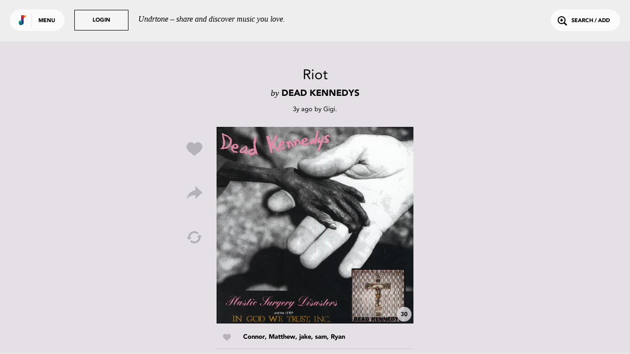

--- FILE ---
content_type: text/html; charset=utf-8
request_url: https://undrtone.com/song/comments/v9y8xzz5?since=
body_size: 1158
content:
{"comments":[{"createdAt":"2023-05-20T22:02:45.000Z","updatedAt":"2023-05-20T22:02:45.000Z","id":"c4yd7wy5","comment":"The best hardcore band","entities":{"tags":[],"links":[],"mentions":[]},"isSpam":0,"volleyId":"v9y8xzz5","personId":"pndzd9bn"}],"removed":[],"people":{"pndzd9bn":{"createdAt":"2018-04-08T06:38:40.000Z","updatedAt":"2026-01-24T17:27:25.000Z","id":"pndzd9bn","name":"sam","username":"my_music","isThe":0,"bio":"Bowie👹pixies👹DwnwardSpiral(NIN)👹DillingerEscapePlan👹Bjork👹jDilla donut👹dyeitblonde(smthwstrns)👹purple(baroness)👹bikiniKillCOMP👹DGps","website":null,"twitterHandle":null,"image":"https://profile.undrtone.com/67192_587.jpeg","isPro":null,"followerCount":322,"followingCount":160,"globalTrackCount":6383,"jamCount":0,"likeCount":41014,"jamLikeCount":0,"backgroundColour":"e6dfd9","highlightColour":"dad3ce","isSpam":0,"isFollowing":0,"isFollower":0,"isMuting":0,"bioEntities":{"links":[],"mentions":[],"tags":[]},"globalTrackPlays":"651109"}},"serverTime":"2026-01-25T04:00:55.820Z","resultCount":1,"expectedCount":20,"nextPageDate":"2023-05-20T22:02:45.000Z"}


--- FILE ---
content_type: text/html; charset=utf-8
request_url: https://www.google.com/recaptcha/api2/anchor?ar=1&k=6Lejp9UZAAAAAM26IwdrJdEFoxUXJilQNY73ggNt&co=aHR0cHM6Ly91bmRydG9uZS5jb206NDQz&hl=en&v=PoyoqOPhxBO7pBk68S4YbpHZ&size=normal&anchor-ms=20000&execute-ms=30000&cb=d4qklwm9ld42
body_size: 49194
content:
<!DOCTYPE HTML><html dir="ltr" lang="en"><head><meta http-equiv="Content-Type" content="text/html; charset=UTF-8">
<meta http-equiv="X-UA-Compatible" content="IE=edge">
<title>reCAPTCHA</title>
<style type="text/css">
/* cyrillic-ext */
@font-face {
  font-family: 'Roboto';
  font-style: normal;
  font-weight: 400;
  font-stretch: 100%;
  src: url(//fonts.gstatic.com/s/roboto/v48/KFO7CnqEu92Fr1ME7kSn66aGLdTylUAMa3GUBHMdazTgWw.woff2) format('woff2');
  unicode-range: U+0460-052F, U+1C80-1C8A, U+20B4, U+2DE0-2DFF, U+A640-A69F, U+FE2E-FE2F;
}
/* cyrillic */
@font-face {
  font-family: 'Roboto';
  font-style: normal;
  font-weight: 400;
  font-stretch: 100%;
  src: url(//fonts.gstatic.com/s/roboto/v48/KFO7CnqEu92Fr1ME7kSn66aGLdTylUAMa3iUBHMdazTgWw.woff2) format('woff2');
  unicode-range: U+0301, U+0400-045F, U+0490-0491, U+04B0-04B1, U+2116;
}
/* greek-ext */
@font-face {
  font-family: 'Roboto';
  font-style: normal;
  font-weight: 400;
  font-stretch: 100%;
  src: url(//fonts.gstatic.com/s/roboto/v48/KFO7CnqEu92Fr1ME7kSn66aGLdTylUAMa3CUBHMdazTgWw.woff2) format('woff2');
  unicode-range: U+1F00-1FFF;
}
/* greek */
@font-face {
  font-family: 'Roboto';
  font-style: normal;
  font-weight: 400;
  font-stretch: 100%;
  src: url(//fonts.gstatic.com/s/roboto/v48/KFO7CnqEu92Fr1ME7kSn66aGLdTylUAMa3-UBHMdazTgWw.woff2) format('woff2');
  unicode-range: U+0370-0377, U+037A-037F, U+0384-038A, U+038C, U+038E-03A1, U+03A3-03FF;
}
/* math */
@font-face {
  font-family: 'Roboto';
  font-style: normal;
  font-weight: 400;
  font-stretch: 100%;
  src: url(//fonts.gstatic.com/s/roboto/v48/KFO7CnqEu92Fr1ME7kSn66aGLdTylUAMawCUBHMdazTgWw.woff2) format('woff2');
  unicode-range: U+0302-0303, U+0305, U+0307-0308, U+0310, U+0312, U+0315, U+031A, U+0326-0327, U+032C, U+032F-0330, U+0332-0333, U+0338, U+033A, U+0346, U+034D, U+0391-03A1, U+03A3-03A9, U+03B1-03C9, U+03D1, U+03D5-03D6, U+03F0-03F1, U+03F4-03F5, U+2016-2017, U+2034-2038, U+203C, U+2040, U+2043, U+2047, U+2050, U+2057, U+205F, U+2070-2071, U+2074-208E, U+2090-209C, U+20D0-20DC, U+20E1, U+20E5-20EF, U+2100-2112, U+2114-2115, U+2117-2121, U+2123-214F, U+2190, U+2192, U+2194-21AE, U+21B0-21E5, U+21F1-21F2, U+21F4-2211, U+2213-2214, U+2216-22FF, U+2308-230B, U+2310, U+2319, U+231C-2321, U+2336-237A, U+237C, U+2395, U+239B-23B7, U+23D0, U+23DC-23E1, U+2474-2475, U+25AF, U+25B3, U+25B7, U+25BD, U+25C1, U+25CA, U+25CC, U+25FB, U+266D-266F, U+27C0-27FF, U+2900-2AFF, U+2B0E-2B11, U+2B30-2B4C, U+2BFE, U+3030, U+FF5B, U+FF5D, U+1D400-1D7FF, U+1EE00-1EEFF;
}
/* symbols */
@font-face {
  font-family: 'Roboto';
  font-style: normal;
  font-weight: 400;
  font-stretch: 100%;
  src: url(//fonts.gstatic.com/s/roboto/v48/KFO7CnqEu92Fr1ME7kSn66aGLdTylUAMaxKUBHMdazTgWw.woff2) format('woff2');
  unicode-range: U+0001-000C, U+000E-001F, U+007F-009F, U+20DD-20E0, U+20E2-20E4, U+2150-218F, U+2190, U+2192, U+2194-2199, U+21AF, U+21E6-21F0, U+21F3, U+2218-2219, U+2299, U+22C4-22C6, U+2300-243F, U+2440-244A, U+2460-24FF, U+25A0-27BF, U+2800-28FF, U+2921-2922, U+2981, U+29BF, U+29EB, U+2B00-2BFF, U+4DC0-4DFF, U+FFF9-FFFB, U+10140-1018E, U+10190-1019C, U+101A0, U+101D0-101FD, U+102E0-102FB, U+10E60-10E7E, U+1D2C0-1D2D3, U+1D2E0-1D37F, U+1F000-1F0FF, U+1F100-1F1AD, U+1F1E6-1F1FF, U+1F30D-1F30F, U+1F315, U+1F31C, U+1F31E, U+1F320-1F32C, U+1F336, U+1F378, U+1F37D, U+1F382, U+1F393-1F39F, U+1F3A7-1F3A8, U+1F3AC-1F3AF, U+1F3C2, U+1F3C4-1F3C6, U+1F3CA-1F3CE, U+1F3D4-1F3E0, U+1F3ED, U+1F3F1-1F3F3, U+1F3F5-1F3F7, U+1F408, U+1F415, U+1F41F, U+1F426, U+1F43F, U+1F441-1F442, U+1F444, U+1F446-1F449, U+1F44C-1F44E, U+1F453, U+1F46A, U+1F47D, U+1F4A3, U+1F4B0, U+1F4B3, U+1F4B9, U+1F4BB, U+1F4BF, U+1F4C8-1F4CB, U+1F4D6, U+1F4DA, U+1F4DF, U+1F4E3-1F4E6, U+1F4EA-1F4ED, U+1F4F7, U+1F4F9-1F4FB, U+1F4FD-1F4FE, U+1F503, U+1F507-1F50B, U+1F50D, U+1F512-1F513, U+1F53E-1F54A, U+1F54F-1F5FA, U+1F610, U+1F650-1F67F, U+1F687, U+1F68D, U+1F691, U+1F694, U+1F698, U+1F6AD, U+1F6B2, U+1F6B9-1F6BA, U+1F6BC, U+1F6C6-1F6CF, U+1F6D3-1F6D7, U+1F6E0-1F6EA, U+1F6F0-1F6F3, U+1F6F7-1F6FC, U+1F700-1F7FF, U+1F800-1F80B, U+1F810-1F847, U+1F850-1F859, U+1F860-1F887, U+1F890-1F8AD, U+1F8B0-1F8BB, U+1F8C0-1F8C1, U+1F900-1F90B, U+1F93B, U+1F946, U+1F984, U+1F996, U+1F9E9, U+1FA00-1FA6F, U+1FA70-1FA7C, U+1FA80-1FA89, U+1FA8F-1FAC6, U+1FACE-1FADC, U+1FADF-1FAE9, U+1FAF0-1FAF8, U+1FB00-1FBFF;
}
/* vietnamese */
@font-face {
  font-family: 'Roboto';
  font-style: normal;
  font-weight: 400;
  font-stretch: 100%;
  src: url(//fonts.gstatic.com/s/roboto/v48/KFO7CnqEu92Fr1ME7kSn66aGLdTylUAMa3OUBHMdazTgWw.woff2) format('woff2');
  unicode-range: U+0102-0103, U+0110-0111, U+0128-0129, U+0168-0169, U+01A0-01A1, U+01AF-01B0, U+0300-0301, U+0303-0304, U+0308-0309, U+0323, U+0329, U+1EA0-1EF9, U+20AB;
}
/* latin-ext */
@font-face {
  font-family: 'Roboto';
  font-style: normal;
  font-weight: 400;
  font-stretch: 100%;
  src: url(//fonts.gstatic.com/s/roboto/v48/KFO7CnqEu92Fr1ME7kSn66aGLdTylUAMa3KUBHMdazTgWw.woff2) format('woff2');
  unicode-range: U+0100-02BA, U+02BD-02C5, U+02C7-02CC, U+02CE-02D7, U+02DD-02FF, U+0304, U+0308, U+0329, U+1D00-1DBF, U+1E00-1E9F, U+1EF2-1EFF, U+2020, U+20A0-20AB, U+20AD-20C0, U+2113, U+2C60-2C7F, U+A720-A7FF;
}
/* latin */
@font-face {
  font-family: 'Roboto';
  font-style: normal;
  font-weight: 400;
  font-stretch: 100%;
  src: url(//fonts.gstatic.com/s/roboto/v48/KFO7CnqEu92Fr1ME7kSn66aGLdTylUAMa3yUBHMdazQ.woff2) format('woff2');
  unicode-range: U+0000-00FF, U+0131, U+0152-0153, U+02BB-02BC, U+02C6, U+02DA, U+02DC, U+0304, U+0308, U+0329, U+2000-206F, U+20AC, U+2122, U+2191, U+2193, U+2212, U+2215, U+FEFF, U+FFFD;
}
/* cyrillic-ext */
@font-face {
  font-family: 'Roboto';
  font-style: normal;
  font-weight: 500;
  font-stretch: 100%;
  src: url(//fonts.gstatic.com/s/roboto/v48/KFO7CnqEu92Fr1ME7kSn66aGLdTylUAMa3GUBHMdazTgWw.woff2) format('woff2');
  unicode-range: U+0460-052F, U+1C80-1C8A, U+20B4, U+2DE0-2DFF, U+A640-A69F, U+FE2E-FE2F;
}
/* cyrillic */
@font-face {
  font-family: 'Roboto';
  font-style: normal;
  font-weight: 500;
  font-stretch: 100%;
  src: url(//fonts.gstatic.com/s/roboto/v48/KFO7CnqEu92Fr1ME7kSn66aGLdTylUAMa3iUBHMdazTgWw.woff2) format('woff2');
  unicode-range: U+0301, U+0400-045F, U+0490-0491, U+04B0-04B1, U+2116;
}
/* greek-ext */
@font-face {
  font-family: 'Roboto';
  font-style: normal;
  font-weight: 500;
  font-stretch: 100%;
  src: url(//fonts.gstatic.com/s/roboto/v48/KFO7CnqEu92Fr1ME7kSn66aGLdTylUAMa3CUBHMdazTgWw.woff2) format('woff2');
  unicode-range: U+1F00-1FFF;
}
/* greek */
@font-face {
  font-family: 'Roboto';
  font-style: normal;
  font-weight: 500;
  font-stretch: 100%;
  src: url(//fonts.gstatic.com/s/roboto/v48/KFO7CnqEu92Fr1ME7kSn66aGLdTylUAMa3-UBHMdazTgWw.woff2) format('woff2');
  unicode-range: U+0370-0377, U+037A-037F, U+0384-038A, U+038C, U+038E-03A1, U+03A3-03FF;
}
/* math */
@font-face {
  font-family: 'Roboto';
  font-style: normal;
  font-weight: 500;
  font-stretch: 100%;
  src: url(//fonts.gstatic.com/s/roboto/v48/KFO7CnqEu92Fr1ME7kSn66aGLdTylUAMawCUBHMdazTgWw.woff2) format('woff2');
  unicode-range: U+0302-0303, U+0305, U+0307-0308, U+0310, U+0312, U+0315, U+031A, U+0326-0327, U+032C, U+032F-0330, U+0332-0333, U+0338, U+033A, U+0346, U+034D, U+0391-03A1, U+03A3-03A9, U+03B1-03C9, U+03D1, U+03D5-03D6, U+03F0-03F1, U+03F4-03F5, U+2016-2017, U+2034-2038, U+203C, U+2040, U+2043, U+2047, U+2050, U+2057, U+205F, U+2070-2071, U+2074-208E, U+2090-209C, U+20D0-20DC, U+20E1, U+20E5-20EF, U+2100-2112, U+2114-2115, U+2117-2121, U+2123-214F, U+2190, U+2192, U+2194-21AE, U+21B0-21E5, U+21F1-21F2, U+21F4-2211, U+2213-2214, U+2216-22FF, U+2308-230B, U+2310, U+2319, U+231C-2321, U+2336-237A, U+237C, U+2395, U+239B-23B7, U+23D0, U+23DC-23E1, U+2474-2475, U+25AF, U+25B3, U+25B7, U+25BD, U+25C1, U+25CA, U+25CC, U+25FB, U+266D-266F, U+27C0-27FF, U+2900-2AFF, U+2B0E-2B11, U+2B30-2B4C, U+2BFE, U+3030, U+FF5B, U+FF5D, U+1D400-1D7FF, U+1EE00-1EEFF;
}
/* symbols */
@font-face {
  font-family: 'Roboto';
  font-style: normal;
  font-weight: 500;
  font-stretch: 100%;
  src: url(//fonts.gstatic.com/s/roboto/v48/KFO7CnqEu92Fr1ME7kSn66aGLdTylUAMaxKUBHMdazTgWw.woff2) format('woff2');
  unicode-range: U+0001-000C, U+000E-001F, U+007F-009F, U+20DD-20E0, U+20E2-20E4, U+2150-218F, U+2190, U+2192, U+2194-2199, U+21AF, U+21E6-21F0, U+21F3, U+2218-2219, U+2299, U+22C4-22C6, U+2300-243F, U+2440-244A, U+2460-24FF, U+25A0-27BF, U+2800-28FF, U+2921-2922, U+2981, U+29BF, U+29EB, U+2B00-2BFF, U+4DC0-4DFF, U+FFF9-FFFB, U+10140-1018E, U+10190-1019C, U+101A0, U+101D0-101FD, U+102E0-102FB, U+10E60-10E7E, U+1D2C0-1D2D3, U+1D2E0-1D37F, U+1F000-1F0FF, U+1F100-1F1AD, U+1F1E6-1F1FF, U+1F30D-1F30F, U+1F315, U+1F31C, U+1F31E, U+1F320-1F32C, U+1F336, U+1F378, U+1F37D, U+1F382, U+1F393-1F39F, U+1F3A7-1F3A8, U+1F3AC-1F3AF, U+1F3C2, U+1F3C4-1F3C6, U+1F3CA-1F3CE, U+1F3D4-1F3E0, U+1F3ED, U+1F3F1-1F3F3, U+1F3F5-1F3F7, U+1F408, U+1F415, U+1F41F, U+1F426, U+1F43F, U+1F441-1F442, U+1F444, U+1F446-1F449, U+1F44C-1F44E, U+1F453, U+1F46A, U+1F47D, U+1F4A3, U+1F4B0, U+1F4B3, U+1F4B9, U+1F4BB, U+1F4BF, U+1F4C8-1F4CB, U+1F4D6, U+1F4DA, U+1F4DF, U+1F4E3-1F4E6, U+1F4EA-1F4ED, U+1F4F7, U+1F4F9-1F4FB, U+1F4FD-1F4FE, U+1F503, U+1F507-1F50B, U+1F50D, U+1F512-1F513, U+1F53E-1F54A, U+1F54F-1F5FA, U+1F610, U+1F650-1F67F, U+1F687, U+1F68D, U+1F691, U+1F694, U+1F698, U+1F6AD, U+1F6B2, U+1F6B9-1F6BA, U+1F6BC, U+1F6C6-1F6CF, U+1F6D3-1F6D7, U+1F6E0-1F6EA, U+1F6F0-1F6F3, U+1F6F7-1F6FC, U+1F700-1F7FF, U+1F800-1F80B, U+1F810-1F847, U+1F850-1F859, U+1F860-1F887, U+1F890-1F8AD, U+1F8B0-1F8BB, U+1F8C0-1F8C1, U+1F900-1F90B, U+1F93B, U+1F946, U+1F984, U+1F996, U+1F9E9, U+1FA00-1FA6F, U+1FA70-1FA7C, U+1FA80-1FA89, U+1FA8F-1FAC6, U+1FACE-1FADC, U+1FADF-1FAE9, U+1FAF0-1FAF8, U+1FB00-1FBFF;
}
/* vietnamese */
@font-face {
  font-family: 'Roboto';
  font-style: normal;
  font-weight: 500;
  font-stretch: 100%;
  src: url(//fonts.gstatic.com/s/roboto/v48/KFO7CnqEu92Fr1ME7kSn66aGLdTylUAMa3OUBHMdazTgWw.woff2) format('woff2');
  unicode-range: U+0102-0103, U+0110-0111, U+0128-0129, U+0168-0169, U+01A0-01A1, U+01AF-01B0, U+0300-0301, U+0303-0304, U+0308-0309, U+0323, U+0329, U+1EA0-1EF9, U+20AB;
}
/* latin-ext */
@font-face {
  font-family: 'Roboto';
  font-style: normal;
  font-weight: 500;
  font-stretch: 100%;
  src: url(//fonts.gstatic.com/s/roboto/v48/KFO7CnqEu92Fr1ME7kSn66aGLdTylUAMa3KUBHMdazTgWw.woff2) format('woff2');
  unicode-range: U+0100-02BA, U+02BD-02C5, U+02C7-02CC, U+02CE-02D7, U+02DD-02FF, U+0304, U+0308, U+0329, U+1D00-1DBF, U+1E00-1E9F, U+1EF2-1EFF, U+2020, U+20A0-20AB, U+20AD-20C0, U+2113, U+2C60-2C7F, U+A720-A7FF;
}
/* latin */
@font-face {
  font-family: 'Roboto';
  font-style: normal;
  font-weight: 500;
  font-stretch: 100%;
  src: url(//fonts.gstatic.com/s/roboto/v48/KFO7CnqEu92Fr1ME7kSn66aGLdTylUAMa3yUBHMdazQ.woff2) format('woff2');
  unicode-range: U+0000-00FF, U+0131, U+0152-0153, U+02BB-02BC, U+02C6, U+02DA, U+02DC, U+0304, U+0308, U+0329, U+2000-206F, U+20AC, U+2122, U+2191, U+2193, U+2212, U+2215, U+FEFF, U+FFFD;
}
/* cyrillic-ext */
@font-face {
  font-family: 'Roboto';
  font-style: normal;
  font-weight: 900;
  font-stretch: 100%;
  src: url(//fonts.gstatic.com/s/roboto/v48/KFO7CnqEu92Fr1ME7kSn66aGLdTylUAMa3GUBHMdazTgWw.woff2) format('woff2');
  unicode-range: U+0460-052F, U+1C80-1C8A, U+20B4, U+2DE0-2DFF, U+A640-A69F, U+FE2E-FE2F;
}
/* cyrillic */
@font-face {
  font-family: 'Roboto';
  font-style: normal;
  font-weight: 900;
  font-stretch: 100%;
  src: url(//fonts.gstatic.com/s/roboto/v48/KFO7CnqEu92Fr1ME7kSn66aGLdTylUAMa3iUBHMdazTgWw.woff2) format('woff2');
  unicode-range: U+0301, U+0400-045F, U+0490-0491, U+04B0-04B1, U+2116;
}
/* greek-ext */
@font-face {
  font-family: 'Roboto';
  font-style: normal;
  font-weight: 900;
  font-stretch: 100%;
  src: url(//fonts.gstatic.com/s/roboto/v48/KFO7CnqEu92Fr1ME7kSn66aGLdTylUAMa3CUBHMdazTgWw.woff2) format('woff2');
  unicode-range: U+1F00-1FFF;
}
/* greek */
@font-face {
  font-family: 'Roboto';
  font-style: normal;
  font-weight: 900;
  font-stretch: 100%;
  src: url(//fonts.gstatic.com/s/roboto/v48/KFO7CnqEu92Fr1ME7kSn66aGLdTylUAMa3-UBHMdazTgWw.woff2) format('woff2');
  unicode-range: U+0370-0377, U+037A-037F, U+0384-038A, U+038C, U+038E-03A1, U+03A3-03FF;
}
/* math */
@font-face {
  font-family: 'Roboto';
  font-style: normal;
  font-weight: 900;
  font-stretch: 100%;
  src: url(//fonts.gstatic.com/s/roboto/v48/KFO7CnqEu92Fr1ME7kSn66aGLdTylUAMawCUBHMdazTgWw.woff2) format('woff2');
  unicode-range: U+0302-0303, U+0305, U+0307-0308, U+0310, U+0312, U+0315, U+031A, U+0326-0327, U+032C, U+032F-0330, U+0332-0333, U+0338, U+033A, U+0346, U+034D, U+0391-03A1, U+03A3-03A9, U+03B1-03C9, U+03D1, U+03D5-03D6, U+03F0-03F1, U+03F4-03F5, U+2016-2017, U+2034-2038, U+203C, U+2040, U+2043, U+2047, U+2050, U+2057, U+205F, U+2070-2071, U+2074-208E, U+2090-209C, U+20D0-20DC, U+20E1, U+20E5-20EF, U+2100-2112, U+2114-2115, U+2117-2121, U+2123-214F, U+2190, U+2192, U+2194-21AE, U+21B0-21E5, U+21F1-21F2, U+21F4-2211, U+2213-2214, U+2216-22FF, U+2308-230B, U+2310, U+2319, U+231C-2321, U+2336-237A, U+237C, U+2395, U+239B-23B7, U+23D0, U+23DC-23E1, U+2474-2475, U+25AF, U+25B3, U+25B7, U+25BD, U+25C1, U+25CA, U+25CC, U+25FB, U+266D-266F, U+27C0-27FF, U+2900-2AFF, U+2B0E-2B11, U+2B30-2B4C, U+2BFE, U+3030, U+FF5B, U+FF5D, U+1D400-1D7FF, U+1EE00-1EEFF;
}
/* symbols */
@font-face {
  font-family: 'Roboto';
  font-style: normal;
  font-weight: 900;
  font-stretch: 100%;
  src: url(//fonts.gstatic.com/s/roboto/v48/KFO7CnqEu92Fr1ME7kSn66aGLdTylUAMaxKUBHMdazTgWw.woff2) format('woff2');
  unicode-range: U+0001-000C, U+000E-001F, U+007F-009F, U+20DD-20E0, U+20E2-20E4, U+2150-218F, U+2190, U+2192, U+2194-2199, U+21AF, U+21E6-21F0, U+21F3, U+2218-2219, U+2299, U+22C4-22C6, U+2300-243F, U+2440-244A, U+2460-24FF, U+25A0-27BF, U+2800-28FF, U+2921-2922, U+2981, U+29BF, U+29EB, U+2B00-2BFF, U+4DC0-4DFF, U+FFF9-FFFB, U+10140-1018E, U+10190-1019C, U+101A0, U+101D0-101FD, U+102E0-102FB, U+10E60-10E7E, U+1D2C0-1D2D3, U+1D2E0-1D37F, U+1F000-1F0FF, U+1F100-1F1AD, U+1F1E6-1F1FF, U+1F30D-1F30F, U+1F315, U+1F31C, U+1F31E, U+1F320-1F32C, U+1F336, U+1F378, U+1F37D, U+1F382, U+1F393-1F39F, U+1F3A7-1F3A8, U+1F3AC-1F3AF, U+1F3C2, U+1F3C4-1F3C6, U+1F3CA-1F3CE, U+1F3D4-1F3E0, U+1F3ED, U+1F3F1-1F3F3, U+1F3F5-1F3F7, U+1F408, U+1F415, U+1F41F, U+1F426, U+1F43F, U+1F441-1F442, U+1F444, U+1F446-1F449, U+1F44C-1F44E, U+1F453, U+1F46A, U+1F47D, U+1F4A3, U+1F4B0, U+1F4B3, U+1F4B9, U+1F4BB, U+1F4BF, U+1F4C8-1F4CB, U+1F4D6, U+1F4DA, U+1F4DF, U+1F4E3-1F4E6, U+1F4EA-1F4ED, U+1F4F7, U+1F4F9-1F4FB, U+1F4FD-1F4FE, U+1F503, U+1F507-1F50B, U+1F50D, U+1F512-1F513, U+1F53E-1F54A, U+1F54F-1F5FA, U+1F610, U+1F650-1F67F, U+1F687, U+1F68D, U+1F691, U+1F694, U+1F698, U+1F6AD, U+1F6B2, U+1F6B9-1F6BA, U+1F6BC, U+1F6C6-1F6CF, U+1F6D3-1F6D7, U+1F6E0-1F6EA, U+1F6F0-1F6F3, U+1F6F7-1F6FC, U+1F700-1F7FF, U+1F800-1F80B, U+1F810-1F847, U+1F850-1F859, U+1F860-1F887, U+1F890-1F8AD, U+1F8B0-1F8BB, U+1F8C0-1F8C1, U+1F900-1F90B, U+1F93B, U+1F946, U+1F984, U+1F996, U+1F9E9, U+1FA00-1FA6F, U+1FA70-1FA7C, U+1FA80-1FA89, U+1FA8F-1FAC6, U+1FACE-1FADC, U+1FADF-1FAE9, U+1FAF0-1FAF8, U+1FB00-1FBFF;
}
/* vietnamese */
@font-face {
  font-family: 'Roboto';
  font-style: normal;
  font-weight: 900;
  font-stretch: 100%;
  src: url(//fonts.gstatic.com/s/roboto/v48/KFO7CnqEu92Fr1ME7kSn66aGLdTylUAMa3OUBHMdazTgWw.woff2) format('woff2');
  unicode-range: U+0102-0103, U+0110-0111, U+0128-0129, U+0168-0169, U+01A0-01A1, U+01AF-01B0, U+0300-0301, U+0303-0304, U+0308-0309, U+0323, U+0329, U+1EA0-1EF9, U+20AB;
}
/* latin-ext */
@font-face {
  font-family: 'Roboto';
  font-style: normal;
  font-weight: 900;
  font-stretch: 100%;
  src: url(//fonts.gstatic.com/s/roboto/v48/KFO7CnqEu92Fr1ME7kSn66aGLdTylUAMa3KUBHMdazTgWw.woff2) format('woff2');
  unicode-range: U+0100-02BA, U+02BD-02C5, U+02C7-02CC, U+02CE-02D7, U+02DD-02FF, U+0304, U+0308, U+0329, U+1D00-1DBF, U+1E00-1E9F, U+1EF2-1EFF, U+2020, U+20A0-20AB, U+20AD-20C0, U+2113, U+2C60-2C7F, U+A720-A7FF;
}
/* latin */
@font-face {
  font-family: 'Roboto';
  font-style: normal;
  font-weight: 900;
  font-stretch: 100%;
  src: url(//fonts.gstatic.com/s/roboto/v48/KFO7CnqEu92Fr1ME7kSn66aGLdTylUAMa3yUBHMdazQ.woff2) format('woff2');
  unicode-range: U+0000-00FF, U+0131, U+0152-0153, U+02BB-02BC, U+02C6, U+02DA, U+02DC, U+0304, U+0308, U+0329, U+2000-206F, U+20AC, U+2122, U+2191, U+2193, U+2212, U+2215, U+FEFF, U+FFFD;
}

</style>
<link rel="stylesheet" type="text/css" href="https://www.gstatic.com/recaptcha/releases/PoyoqOPhxBO7pBk68S4YbpHZ/styles__ltr.css">
<script nonce="YLkzEkn4TPOk1HkLkW1tUA" type="text/javascript">window['__recaptcha_api'] = 'https://www.google.com/recaptcha/api2/';</script>
<script type="text/javascript" src="https://www.gstatic.com/recaptcha/releases/PoyoqOPhxBO7pBk68S4YbpHZ/recaptcha__en.js" nonce="YLkzEkn4TPOk1HkLkW1tUA">
      
    </script></head>
<body><div id="rc-anchor-alert" class="rc-anchor-alert"></div>
<input type="hidden" id="recaptcha-token" value="[base64]">
<script type="text/javascript" nonce="YLkzEkn4TPOk1HkLkW1tUA">
      recaptcha.anchor.Main.init("[\x22ainput\x22,[\x22bgdata\x22,\x22\x22,\[base64]/[base64]/MjU1Ong/[base64]/[base64]/[base64]/[base64]/[base64]/[base64]/[base64]/[base64]/[base64]/[base64]/[base64]/[base64]/[base64]/[base64]/[base64]\\u003d\x22,\[base64]\\u003d\\u003d\x22,\x22woPCuEdjewlabWRyWcO6wopdFRU0BFBsw7gaw4wDwpNND8Kiw64fEMOGwrMPwoPDjsOLImkBARzCuClnw6nCrMKGFmQSwqpJFMOcw4TCqVvDrTUgw7MRHMOZIsKWLibDszvDmsOcwoLDlcKVRSU+VHt0w5IUw6wlw7XDqsOoDVDCr8K/w4tpOw5rw6BOw6XCiMOhw7YNCcO1wpbDuRTDgCB8DMO0woBQAcK+YnfDkMKawqBMwo3CjsKTeTTDgsOBwqA+w5kiw7vCtDckQMKdDTtMfFjCkMKKKgMuwrvDnMKaNsOuw4nCsjozE8Kob8KJw6nCjH4oSmjChxtfesKoL8Kww71dGA7ClMOuHjNxUTxdXDJIKMO1MV/Dny/DumU/wobDmFNyw5tSwpvCoHvDng9XFWjDn8OwWG7Duk0dw43DvQbCmcOTasKtLQpHw5rDgkLCm3VAwrfCmMOFNsODO8ONwpbDr8O7eFFNDFLCt8OnFA/Dq8KRN8K+S8KaRjPCuFBAwrbDgC/ClmDDojQ5wrfDk8KUwqzDll5YccOcw6wvJQIfwot1w5g0D8Olw603woM7Lm9xwph9esKQw5fDpsODw6YOKMOKw7vDhMO0wqotIBHCs8KrbcKbcj/DiiEYwqfDlwXCowZhwpLClcKWNsK1Gi3CvsKHwpUSJsOxw7HDhSIOwrcUB8OZUsOlw4DDscOGOMKLwpBABMOgEMOZHWNYwpbDrTrDhiTDvgrClWPCuAZJYGQMTFN7wq7DssOOwr1bbsKgbsKzw6jDgXzCmcKjwrMlLMK/YF9Cw609w4glH8OsKic+w7MiLsKJV8O3bi3CnGpCfMOxI1fDjClKK8O2dMOlwq52CsOwXsOscMOJw6UzTAAgeiXCpHvCpCvCv1lBE1PDgMK8wqnDs8OjBAvCtDbCqcOAw7zDjRDDg8Obw6l/ZQ/Co0d0OGXCqcKUeltyw6LCpMKQQlFgbcKVUGHDv8KiXGvDh8KNw6x1HF1HHsOGF8KNHBxDL1bDrn7Cgiozw6/DkMKBwpxWSw7CvlZCGsK0w77CrzzCmlLCmsKJU8KswqoRJsKpJ3xZw4h/DsOhEwNqwojDhXQ+QHZGw7/DhGY+wowAw6MAdH8cTsKvw7djw51id8Ktw4YRDMKpHMKzEz7DsMOSazdSw6nCo8OJYA8MCSzDucOUw457BRIBw4oewpLDusK/[base64]/[base64]/[base64]/[base64]/DtMOrJ8OawqnCjsKpIVDCpF/CvDjCllHDqD4Aw5AmR8OWe8KIw6EIRMKdwpbCjMKhw7A4L1zDlMOIMHRrEcO1dMOlewXCiUXCmcO/w4grD0LCgDdowqAKNcOGUnlbwpDCg8OqI8KGwpTCmSFZIcKVcFwzTsKcAhXDkcKfRFTDmsKnwrprUMK3w5bDvMO5OXEhcxnDrHMNScK0QhHDm8O2wpPChsOqFMKCw7pBRcK9a8K2YUYVABPDkgZtw7IEwqTDpcOjAcOnVcObcXxUSAjCmQUCwqbChV/DtyRaSGUzw4xZX8K5wot/egfCh8O8fsKjR8O9NcOQXV8CSjvDl3LDpsO+RsKsXcO0w4vCs03CiMKjYnBLFUbCmMO/QAkKG3UfP8ONw4DDkgvCkA3Dhg80woIbwrXDnQfCjGpLIMO/wq/DtnPDv8KfE2LCtgtVwpzDp8O2wqBhwpQWVcOYwojDj8KtAEp7UxnCtg48wpQfwrpbMsKTw5fDssKIw70EwqQLXiYQaEfCksKQLB7DmcO6TMKdVRTCnsKQw5HCrsOXNcOJwpQ9Thc2worDnMObG3HCmMO/w6LCocOZwrQ/FcKER1QLKB9/NsOAKcKyZcKNBSPCrxbCu8OAw6dlGgLCksOUwojDiSRuCsOzwpdvwrVNw4UewrzCiHwJQzDCiWHDhcO9a8OAwq1dwozDnsOUwpzCj8O/CzlIS2nDhXYbwojDuQEoI8K/McKpw6nDocOTwpLDtcK8woETVcOswrbCvcK1VsOgw4dbfsOiwrnDtsOWWsOITRTCvTzClcO0w4RfJ3MmWcONw4fCmcOHwqNLwqBXw6N0wr1ZwoQaw6MTBMK0K3sjw6/[base64]/wpzChsO+w4IcwrtOw7zCqsOfSC3Dg0d5QlbCqTHCq1PCrD9HfSzCtsKcdzdewrvDmlvDgsOeX8K6FWlvZcOKRcKIw5PCuXLCisKHCcOxw7/[base64]/Drl/Cs8ONwqN/YWsIw4d4G8KUYmdSwqERTcOwwrbCoz9uM8KdGMOpYMKoScOWDhPCjVzDl8O0J8KlMkczw65cHCTCp8KEw642esK0GcKNw7DDni/CixDDrgRsBMKwIMKNwo/DjmfChABVa3vDlQBiwrxLw5ldwrDDskvDmsONcgfDmMOIwpx/EMKqw7bDoEPCiMKrwpEJw6F1X8KuB8OdYcK8YcOrM8Owd27Clk7CjcOdw4vCvTjCjRtgw4YFG2/DssO/w57Dl8Kjd3XDp0LDisKOw7nCmEFIW8Kzwop/w7XDtxnDgMKOwokUw6wxUEHDhTw5XR/[base64]/aMO5w5VNw6JfWMKBwo/Dinc/LQ0Xw6HCtxgOdhPCli0nwovCmAEII8KOZ8K/[base64]/[base64]/DocOcw4Vhwo1MI8O+bMKYAQnCg8K2w5crKcKnw7hOwpvCmCTDgMOLPhrCmV4sbyDCp8OjWsKZw6w9w7zDhcOxw6HCl8KsHcOtwroSw5DDpxLCicKQw5DDpsK8wotFwppxX0l0wrEuCMOoL8O/wroDwo7CvsOTw4EWACzCmMOxw4XCsV/Co8KmF8Omw6rDjcOsw6nDu8Kpw6jCngUaPFw3AcOwdDPDnC7CtnUhRhoRUcOZw4XDvMKSUcKcw7A5IcKbOMKbw6U1wrkPecOTw6ouwpnCrnQ9WXE0wrHCsW7Dl8KyPl7CiMKFwpMTw47CjS/DjQQ/w6YFKsKzwrg9wrE+LmPCvsKTw6w3wpTDmQvCqCl6NV/DiMOCOSYJwoYnw7JvYSfDogDDiMKLw4d9w4fDqXoRw5M7wox7MCTCn8Kowp5bwq83wopSw7Jyw5Niwq03bw8eworCqRzDvMKYwpjDuXp+F8Kqw5jDq8KIK1g4MjPClMK3OS/Do8OfMsO0worChSR+QcKVwqEkHMOEw4FEU8KjMMKae0M3wqXDqcOWwqPCk08NwqZcw7vCtRfDrcKmRwFpwot/w4xLHRPDtsOteGjClS8EwrBaw7c/[base64]/CpsKjRMOzRMO1GA7DpAjCs8OIwqzDjsOhFjVXw4rDksOEwqV1w7fCpMOgwobDp8K7OXXDrEzCqSnDl3zCtMK9MG7DiCsCeMOUw5g5K8OASMOTw7AGw5DDqVPDkT4Tw7XCgcOWw6FXXsKOFR8yCsOkEH/[base64]/ecOxY2YKwrPDnD0dLsOowqfCrnp7STA6wqzDncOZGcOuw7jCl1FnPcK2b03Di3jCnEQiw4sgDcO8esOZw7fCtQjDgE0pN8O2wqs5S8Oxw7vCpMOIwqNmMHANwovCqMOxYQtueTLCkxgnQ8OGfcKsD15Pw4rCoB/DtcKIKcOvHsKfE8OODsKwCcO0wrF1wqNhLDzDrQMUbVfCkS3DsABSwoc4EXN1VyhZPS/CmsOON8OzJcOCw4TDpyvDuC7DnMOCw5rCmlwTwpPCmMOLw5FYLMKtaMOiw6jCiDzCs1DCgDENO8O1bVvDvAtwBcKSw6QWw69+RcKyYD4Yw7rChh1BewwXwpnDrcOCBi7CiMOTw5vDisOCw5YuW1hnwpTCocK2w4R5LcKywr3Dr8OecsO4wq/CkcOhw7DCq2UcbcK6woBewqVyAsO/w5rCn8KmAHHCgcOVX3rCm8KqAzXCncKPwqrCrivDqRrCscO6wrJEw77Cv8OrKHzDszvCsXzDisObwojDuyzDgWUlw4s8H8OeXsOdw6fDtQvDkBDDvj7Dnyx2IHVSwqwEwq/Dhwd0asKyK8OHw6dmURpVwrg0TFjDuHLDosKIw5fCksKbwqIIw5JHw7J8LcOPwqgsw7PDgsKHwoxfw4XCvMKzRcORXcOILMOEFD8BwrI5w6UkNcOXw5l4RzTDjMKkOMKtVgrCmMOAwo/ClRDCjcOowqUIw485wo0xw6nCvCUeBcKpaBhRAcKkw5xRIQAJwr/Cuw7DjRlxw6XDvGPDqlfCtGNfw6c3wozDp2MFBmzDuFXCs8KPwq1Jw7NjPMK0w6rDkyDDjMO9wpsEw47DicO/wrXClXrDscKuw5osS8OqMXfCrcOPw6d6bWMuw5kJUMOtwqLChXjDjcO4w4PCkRjClsORXXTDl0rClD7DrBRCesK1esKpfMKka8KZw4RECMK3U2lCwoR0E8Kaw5/DhjkbH0ddSlcgw6jCpMKowrgedMOvID0/XzpCUMKdLQRcBTNlJAkAw5UwHsO8w5cVw7rCrsKMwpknRhxgEMK1w618worDu8OUQ8OUB8ORwojClsKDDX0uwr/[base64]/Dni7DusOkIA/CtjfDosKbwodQL8KLHl1ewqRWwrPCgcKgw5QyBQBqw7DDoMKAE8OYwpXDj8OVw5x4wqseBRZAPivCkMK+eUTDvMOCwpTCqF/CvB/CiMKUIsOFw6VawqXDrVBVPxsIw5zDsDnDjsK1wqDCqWpTw6oDw5lfMcO3w5fDicKHAcKzwrhWw45XwoIhREN6OwHCvnjDm1TDi8O8EMOrKTMJw5RHMsO3VysLw6XCp8KwAnTCj8KnJWNJasKwTMKcGkDDs0U0w6dzdlDDiQVfTGrDvcOrEsOwwp/DrFkowoYZw4M1w6LDhWI0w5nDqcKhw7YiwojDk8Kfw5ktesO6w4LDgAcRRMKWEsK+WCAww5pBER3Dk8K4RMK/w5cWTcKjfGLDg2zCksK9woPCtcKkwqExAMKOUcKpwqTCpMKSw79Cw6XDuTDCicK5wrwhXAMQJTZNw5TCicKPa8Kdf8KNBm/CiyrCtsOVw78bwqNbF8OuDUh5w6/CicKDelp8eyLCjcKYNnjDhk5UPcKkHcKYZB4jwp/Dv8OKwrfDuWkzW8O4wpHCscKTw7gXw79qw7tpwrTDjsOPBcO9O8Ohw51HwqsaOMKcH0MFw4/CuB0bw6HCoysRwpPDs1PCuHkiw7HCosORwoRQfQvDkMOUwr0vE8OAR8KMwpAIJ8Omb0w/WGDDosKPc8OQNMKzHwxXTcOPCMKYZGB7NSHDiMOXw4V8YsOlQFs0N2lpw4jCs8O2WEfDhi7DuQXDmzjDuMKNwqQ6acO9woHClCjCt8OZUhbDlwAYTiRcTcK4SMK9RybDj3Vbw6kgLSvDqcKTw5LCi8KmAyEYw7/Dn3xXHDXChcKSwojChcO8w47DvsKnw7fDssO7wrt0MErCs8OKaHAIFMK/w4UAw43ChMO1w5bDnWDDssKOworCs8KPwr8IRsKpCXXCjMKyPMKCHsO6w7bDgEl7wqF8w4AZXsKfVArDg8Kkwr/[base64]/[base64]/[base64]/[base64]/Dl8O0w6zCn8K9w6RYGGTDv8KNw7HDksO+IhZlAG/Dn8OYw7AxWcORVcO4w5twYsKFw7Viwr3CgMORw43Dr8KXwpHCpVfDjDnCswHCmMKlSMKXNsKxb8ORwpPCgMOPdXDDtWZlw619wpQcw7rCh8K5wqx5wqLCjFg1fic0wrMow7/Diw/[base64]/DqFvCqcKfw4/CtSwRw5ZMD8K8bMO5OMKzDcOcUjTDmcKJwrE6LE3Ctyt5w5XCoBJmw6trO3cew5IUwoZjwqvCj8OfesKMTW0Qw5IES8KiwqLCuMK8bXrCkz4jwqcnw5LDpMOOEG/CksOtQ0DDiMKKwqHCtMKnw5DCtsKfWMOsBwTDisKTB8Ogwqw8F0LDpMOuwrp9Y8KVw4PCgUQaRcOkWcKfwr7Cs8KlMCDCtMOrH8Kkw7fDsCfCnxzDqMOXExxGw7/Dt8OMRiwkw5kvwoEPFMOYwoZZNcOLwr/Dhi7DgyA+EcKYw4/DsSBvw4fCgydDw69Iw7Z2w4J5NXrDsyLCmVjDtcOLZsOrO8Ogw4bCmcKNwoQswq/[base64]/[base64]/CtSwSw4QQwojCg2jDoC9yNyhIF8O/w4rDtcOHH8OLTsOpScO2Ti5aUzRBG8Kvwo9lRirDhcKkwrzCnlkdw7HContjBsKHSQPDucKew7fDvsOCSy9CDsKoUWbCuVw9w5/DgsKvJ8Oewo/DpBnDok/DhHXDol3ChsOsw5zCpsK4w44Ow73DgU/[base64]/RiDDjcKYw7vDmcOUw69IAnrCuiXCosKPFxFPLcOdMcKmw6jDuMKxBHd+woZDw6bCgMOLMcKaBcK+wqAKUQDDlUAea8O9w6N/w4/DlcOvZ8KWwqjCtSJrG0rDosKaw57ClRXDgcO1bcObdMOATzjDgMOXwqzDqcOawoLDgsKvFCbDjB87wqhxa8OiMMOCQljCiCojJiwkwqHDihQAX0M8dsKUXsKEwrYow4FJaMO9YyrDnUvCscKVTE3DmkxgGcKHw4TConfDtcKEw6dfQQHCqsOwwp/DvHwow6HDknDCgMOgw7TClD7DnXLDssOZw41/I8OMB8Ozw4o7WnbCvVY3ZsOQwqUqwqvDp2XDjl3DjcO6wrHDsRfCgsKLw4PDo8KPYnRjF8KYwojCl8OXRHzDtljCuMKbcyLCrMO7fsK5wrvDiF/[base64]/wpRew4vCn8OQMT5hw7sww7fDm8K4KsKBw5Ehw5YjDcOIwpkhwoLDlzJfJxBHwrYRw6LDlcKxwoXCiGtRwot5w5vDplTDucOmwrACasOtNyDDjEE5cEnDjMO9DMKIwpZOcmjCkQA2WsOrw7jCv8KZw5fCl8Kcw6fCjMO0KB/CksKlLsKlwo7DjUVaF8O9wpnCrsKpwqjDoWDCicKxTyAPOcKbDsK4bn13VMOfeQnChcK7URIZwrxcdEshwqnCv8Okw7jCtsOMbTljwqwrwq9gw4PDvylywq4uwr7DucOMZsKjwo/CkX7CisK6YjwmfMKFw7vCiX4URRzDmi7DtxkRwo/DsMObPBTDozsqEMOWwp3DrVLCmcOiw4Rawrllc3QCDlZrw7nCjsKhwolHJkLDr0HDkcOtw6TCiwvDq8KyAQvDisOzHcKsUMK7wozCtgTCl8K7w6rCnSDDpcO+w6nDt8Opw7Riw5MLTsOvbAHCm8KdwoLCrVzCp8Ojw73Dk3ovLsOKwq/DiyvCqyPCgsKuD2HDnzbCqMKLaF/CkH0wf8OBw5fDg046LwbCh8KVwqcPSHdvwo/DrxbClll6AkBKw6rCqR4dT2BfbSfCvVsBw7TDok/[base64]/Cl8KFw57DqsO+wpBGasO/NQgrw4crw6k3w5jDl3FYEMKuwo/DocO5w4XDhsK3wrHDsCkqwo7CtcOpw5whA8KWwrFfw7TCsUjCo8KFw5HDt1sMwqtwwrjCvQzClMO/wo1MQ8ORw63DlcOYbC7CqR14wrTCoV9rdcOOw4khRkHDk8K6WW7CssOrV8KWH8OxH8KxPmvCocOgwprDi8K0w5LDuxhtw7N6w7lQwoQZYcKowqAlCk/CkcKLSm/DuQULY18mTDrCocKRw5jCucOywpPCgBDDnRhNLGzCn3pKTsKmwp/Di8KewqPDk8OuWsOVRRTCgsKfw5A8w6BfIsOHYsOJc8KtwphvIAcXWMOfe8Kzwq3CljUVFVDCo8KeMl5+BMKkQcOgUxAIC8KUwpdsw6hMM2jCiXIPw63DkBxrUXRqw5LDksKYwrMLK3/DvcK+woskSAd1wr0Lw4dTGMKOdQbDg8OPwonCuwA5IMOgwoYKwrdMUcK/IcO8wrRGNk4/HsKgwrzCjC/CniY/wohyw7rDusKEw7pKWE7CskEvw5MIwp3DssKofGg/[base64]/Cpw8gw4t1wqfDmsOENELChnYDYkTCq8O0wqAiw7/[base64]/CvsK0UFVHw7rDpMOdwpdAw7FAw4Z3BGTDpnHDv8OUwojDj8KQw61xwqjCnF3DuR1Ew7rCksKMWV1pw7skw7fCjUwgWsOgUcOJecONfsOuwpjDklDDosO0w7DDmQkKO8KPCcO+PU/DuhttS8KUT8KbwpXDvnwKeg/DlsO3wovCmMKuwowyfQHDiCHCkF8dFQd4wpp4K8Oqw4PDncKSwq7CvMOSw7HCmsK6ZMKQw40YAsKLOTE6cEnDsMOTwoJ/woAaw7ZyUsK1wqbCjAdkwph5OEtuw6tXwptJXcKiYsKZwp7CgMOtwqJ7w6LCrMOKwrfDrsO5RBjDvCPDhE0YUhohH1/CmMKWdcKkfMKUB8O9P8Ozb8O1KsO2wo/DqgEzU8K3R0s9w5LCqDTCjcOvwr/ClC/DhxgPwoYRwqPCpmEmwp/[base64]/[base64]/CtxTDo2DCuBF3w5plwp7DnyZmT8Oya8KpVsK4w6BzG3hOFlnDi8KySEpzw57ChnjCjkTCtMOcGMKww5AXwqkawo0Pw4/DljjCrD8uORM8XUjCphjDuC/DogdqW8Opwohpw4HDuEHClsOTwpXDtsK3RGDDvsKZwqEIwrDCi8KFwptXcsKZdMKswrzCo8OSwpJiw49AfMOowqXCrsO5X8KQw7EKTcKcwpViGmXDjW3DmMKYcsOBNcOJwpTDpUMldsO0DMO7w6ckwoN3w5Vvw4N7KcOGYzHCvV97w6JAOXg4KBjCkMK6wrooaMOgw6/DpcOWw4JIWTkFasOjw61Aw5xaJx0DQUDCgcKnG3XDrMOnw5oADgDDj8Kswo7CuWPDlyTDjsKHWFnDkQ0LPEfDrMOnwoHCjMKuYcOdJ0Brwr18w4zCksKsw4PDrDVbWV1kDTFuw4BFwqItw4kWeMKKwop7wpoNwp3ClMO/[base64]/w49Sw5UhVsKPScKmbSdcw7VWw4FUwr06w4l7wpIdw67CrMOXCMOnUMOHwodCR8KjasK0wrx7wp3CscO7w7TDjUzDlMKNbQYfW8KpwonDl8KCEsOew6vCoREGw4siw49swqjDlWfDmcOIQcO6eMKyd8OPK8KYCcO0w5vCpHPDksK/w6nClmvCjGvCizHCtAvDmMKKwqdLFMO8EsK4I8KNw6Jgw68Hwrknw4VPw7YlwocoKE1AA8K0w7kKw5LCgywoTRQLwrLCvWgbwrAYw6Y7wpPCrsOgw7HCuS9jw5YxJMK+P8O5fMKvbsK4enXCgAthWCNNwqjCisKyZcO+AiHDjcK2ZcOrw7Yxwr/CjG/DhcOJwqPCt1fChsKFwqPDjnzDtnTDjMO0w73DhcK7FsOEE8KJw5ZOPMKewqkLw67CscKQfcOjwqTDgnlfwqPCvhcsw4tXwovCijADwqXDt8KRw5JwOMKqU8KiXCjDryQIcGwtR8O8fcOhwqs2OWHCkgnCrVLCqMOAwpDDiiw+wqrDjG/CtDnCv8KTEcOFS8OvwpPCv8OhDMOdw6bCmsO4JcKIw7AUwrM5McOGB8OQXcOQw4IGcWnCt8Opw5bDhkJuDWDCkcOfd8OHwotVGcKlw5TDjMKowoPCqcKqwqbCuzrCvsKjQ8OFBsKiWcKvw742FsO8wp4Fw6x+wqQVSDfDg8KTTcKBFg/DgsORwqHCsHkIwog/BHAEwonDuz7Cj8KYw40Xw5d+CH3CrsO0YsKvTzcxP8KIw4bCiGfDpnnCmcK5XcKnw49gw4rChwY4w6Y8wrPDosORfyc2w7NSRcKoJcOuMTpuw4fDhMOXRQZYwp/CkU4Hw7psE8KiwowewpJIw7g/P8K/w55Rw4BGIAZcN8OXwpJ9w4XCtl0PQFDDpztFwo/Dp8Ojw5EMwqPDtgBiDsOyFcKRb1B1wq8Jw4/ClsOmfsOJw5ciw55bJMKfw5kXHjZib8OZN8K+wqrCtsOaDsO3H2fDtFkiEAUcA3N3wpXDssOiVcOVZsOWw5zDlmvCmF/[base64]/[base64]/[base64]/[base64]/wpEMOMOswpcXw6vCjHTCqCFGworCrcOiwqQFw7AZP8KNwqQLCVFnHMK5WjzDuRbCtcOGwqN9w5NQwrXDjk/CrDFZWGQPVcO5wrjCosKxwqh5YRgTw7Myfy/[base64]/DvMOYdMKcdcKSYE4Sw4jClgMtYiY9wq/ChTzDrcKsw6rChGvDpcOXOynDvcKqEsK4w7LCrhIzHMKTB8OXJcKnCMK9wqXClQ7ClsOTT3MBw6d0WsOSSHUnWMOuD8Orw43CusKIw6HCjcK/OcOBfk9ZwqLCtcOUw705wpjCoHTCgMOaw4bCsl/[base64]/[base64]/Cq8OVwq9Dw5XCp8K0wqnDr8O0FhLDk8KJIzbCsXvCgXPCp8Kow50tfcOMdmROKg5tCE4yw5vCoC4cw47DgmTDr8Kjwp4gw5PDpS9NegHDnEZmH0nDliIuw6UBHSvCsMOTwrbDqCFXw6hFw7HDmMKcw53Dt3/[base64]/w4zDlSNBPMK2woPCk8K5w5bCu8KMw5TCqVVxw4AMEDPCv8Ktw4B/[base64]/WMO1I8KvwrPDjMKCw4hFJBrCuiXCrcOSVMOWwqfCpMKNBFQ4b8O9w4RGNyUuwoAhKhLCgMKhEcKCwoIIV8K/[base64]/Co3FeUcKbwrLCtMO7JBFUIMOjw51ewq7CkcKSKUPCtUTCm8K5w652w6rDhsKGRsK1AyrDmMO9P1XCvMOawrfCucKtwrRhw5rCncOZZ8KtRMOcVnvDhMOyd8KOwpAQVjJCw7LDsMOkPTMVE8KGw6gKwqbDvMOSEMOfwrYGw7gCP1NXwoEKw7ZYKhp4w74Uw4/CgcK2worCr8OzKlfCvnvDpsO8w5BiwrNowoI1w6I2w711wp/DtcOlb8KicsO2NEIrwpfDnsK/w5DCv8O4wqZnw5DChsO2QyR2EcKZP8KYDmcaw4jDtsOqN8KtVigYwq/[base64]/DvsKRF2DCucO/PUnCh8KKwprCksOHRULCjMOwQsKJwpRwwq/CscKWFgLCg3p2OcK4woHCrgnCgG5BcEXDrcOSXCXCsGHCuMKzCitiS0jDkyfCusOJVRfDrg/DicO3b8Obw5wNw73DhcOOw5FDw7fDsFFiwqDCuBTCqRvDosOPw5oFcnfCqMKbw5nCiSPDosK6VMKHwpcMJMOFFHPCsMKkw4zDtGTDvxh9w5tDLmx4Tm8+wok0wrHCsid6A8K8wpBQLcK/[base64]/wrxgDcKdFxwdw7zCvsKJwrXClBLCr8KSwr95w40kUDlYwr4+AlBpI8K1wp7DnC3CmsO2M8O5woRZwqXDngZmwoPDhsKWwr5/J8OJHcOzwr13wpLDhMKtCcKpFQgGw5UfwpXCgsOwLcOawpvCj8KFworCglRYNsKEwpslbyo0wobCkTvDgBDCl8O9bnbCsgXCucKBAmoNfwVZZsKTw6x+wqBhAwzDtHdvw43CkQFNwq7CoW3DrsONfwVBwptIbXc8w4leQcKjS8K0wr9DDcOMIQTCv2ZeKy/DksOLFcKQZFoLfT/DicOTOWTCqHrDln3DnU4YwpLDi8OEa8O0w6vDv8Ohw5/Dnkw7w57CtjTDmynCgQdmw78jw6jCvMOrwrPDscOOQsKLw5LDpsONwpfDi01+VTfCtMKgRMONw55Be39/w4VNCm/Dr8Oow63DlMO8M1TDmhbDn2DClsOKwosqbgPDpcOlw7Npw53DomYEN8Khwr5LKkDDjnh/w6zCtsKaOsORbsK9wphCEMO2w7LCtMOYw7BlRMKpw6LDpwh4ZsKPwpPClHDCvsOTTFNDJMOULMK8wohGDMKGw5k0dWIUw40Bwr8kw5/Crw7DncKZFkt9woMew7MewqU+w6dVMMKHS8K8QMOUwo4iw7QAwrbDvEJrwo1pw7HDrwrCqgMvcj1xw4NPEMKFw6DCtMO7wqDDr8K0w7ExwoFvw40vw744w5HDkVXCssKPEMKcTFtBJMKDwqZhHMOmCSJ2X8OKZQ3Clk8Cwod6FsKoG2TCugvCmsKAGsOtw4/[base64]/[base64]/w5LDgBXCqkU7w6QhwphKbcODwq/Ct8OkUxNBFyPDpRR+wqvDsMKIw450VWLDiUwCw5NyRMK8wrfCmmktw5RwX8OXwrcrwoEndRUSwpALJzE5IQvCjMO1w5Q/w77CqnpJW8KXScKSwpFzLCbCmgAIw7ILIcOJwr8KKR7Dl8KCwoY8VS0zwpPCqkUSP38JwqddUcKgCcKMOWMfZMONJATDoCPCpH0EAhJ9d8O2w77CtWVDw4oENGQEwrhjSWHCuQXCssKTYUNhNcOGG8O6w54lw6zCvcOzSURow5LDnGt6wpofBMODdR4cShQofcKpw5/[base64]/[base64]/KkBwdMODw6fDtsOvwo/DrMKew43CnsOvNcKdeALCjlLClcOSwrPCocKkw4/CisKPBsO1w40xS15uM3zDmcO3LMOGwp9zw6NZwrvDncKSw4oiwo7DicKXdMOvw51yw4QxSMONDBbDuEHDgC4Uw7HCqMK/TzzDlGJKOGTChcOJasOFwowHwrDDusO+eSFqfMKaMG1XFcO6WXvCoRJlw6HDsHFow47DjTXCrjAAwpghwoDDk8ODwqfCjiUxc8Orf8KbbCBVfx7DgA/DlsKywpjDtChtw7nDpcKJKcKbHcOZXcKuwpfCgG/DmMOfw6Q1w4BqwpzCoyTCuSYbOsO0w5/[base64]/ChMK5wq1ATVTDssO8wrsFw6bDvMOmf35wdMKxw4k1wpDDicO/d8OOw57DocKnw6RWAV10w4bDjCDCosKpw7HChMOhDcKNwrPCrDIpw4XCrURDwp/Cnyo+wrdZwoLDgSI5wr8iwp3Ct8OCfR/[base64]/DoyE4f8K/VcKQPxfDllTCvWLClcOjRgzDrgpvwoMOw5bCpsK5V0pGwoRjw7LCmDnDlwjDix7DvMOWawDCq3Q7O0sLw5xrw5nCnsOlXU19w4wGNFA4Wg40NR/CvcKUw67DlA3DrxRabglLwrjCsGPDmwDDn8KKLUXCr8KiRTrDvcK4PhFYPzZ0WXxmKhXDmh17w6wcwo02TcOkdcKsw5fCrBZdbsO4WD/DrMK8wq/CosKowpTDvcONwo7DkC7DtcO6a8KVwqMXwpjCjU/Ci2/DmxRZw4JYT8O8TXPDjMK3w5ZmXcK5A2/CjQsUw5fDjcOfa8KBwoFgGMOKwpldYsOiw4ckLcKpFsO9JAhmwovDhALDhMOAMsKHwqzCrMK+wqhtw5rCuUbDmsOyw6zCtgbDuMKOwo9ow5nCjDJxw7lkW1vCoMKQwoXCgXAJP8K/GMKKPxh/fXTDjsKew5HCt8KzwqgJwoTDmsOUbQk2wqbClG/CocKFwpIET8Knwq/DksK9NCLDg8OYU37Cq2UpwoHDgA0Gw51gwqQtw54Mw7fDhcKPO8KYw6kWSDI7UsOSw6NMw4syViFlMDLDjkzChERYw6bDvQVHFVk/w7JNw7TDjsO7N8Kyw67CvcKTK8OWL8Kgwrcgw7DCpG9+wp9TwpZUFcKPw6zChsO/b3nCnsONwptxOMOjwp7CosKZDcOBwohIZSzDoWwKw7LCjRfDu8O9JsOEHQJXwrHCgGcfwqFlRMKAPknCrcKFw60/w4nCg8OFT8Ohw59FNsOOeMKrwqQiw5BvwrrCjcOPwrcJw5LChcK/wrDDq8ORE8OOw6otRQxHasKEWWHDulHCoRTDo8K5e3YBwqFnw5Mvw6PCkjZjwrTCoMKAwosGG8Ovwp/DtQI3wrhIVWvCok0tw7lWOzNXeSvDhQdrNl0Pw6tDw6UNw53Cr8O/[base64]/DkcKtwqkzacOKw7LCkCxvacOHw4cIKcKfwpFWX8O/wr/DikHDgsOMUMO1cEXCpGEkwq/[base64]/DosOrwoTDtcOYLmNVw5zCggDDsDIHw6gXw7hhwpnCmQlww65bwrBrw5jDmsKIwp1hTQ1SGFEuCVTCj2jCiMO2woVJw717MsOowpZnRhB+w7kqw5LDk8KKwoV3ElLDgcKpKcOndsK/w6zCpMO/HEnDiT4qJsK5W8OBwpDCilwuMgoPMcOiV8KOK8KAwptDwo3ClsKNBDHClsK4wqdPw5Y3w6zCllw0w7YdISsUw5nCkG0rJXsrw4TDh0w1fhTDpsOef0XDjMKwwqhLw45Hc8KmdD1/PcOQM28gw6dwwoB0wrzDrsOrwoQPBiVFwrd9E8OVw4/[base64]/[base64]/Dlw52VwfCozvDlsO8wrvDoMO6w59YIUjDiMOTwrXDrHwrw70HF8OEw5PDjxzCsA1lFcO7wqUMElsOB8OaIsKXAm3DqCPCl0Uhw5LCiiNmw63DjF1rw7nDjkl5dyUfNFDCtMOAAgt/XcKKXi5dwpJaIHEsfHIiCHc3wrTDvcKJwovDg0rDkzw3wqZqw57Ci3XCn8O7wrkpXTJPF8Otw5bCm194w7DCqcOCZkzDmcK9NcKSwq8UwqnDkWImbwgtO2/CvG5cJMO+wqMnw4h2wqJOwoDCtMOewoJURUxQMcKIw4hTU8KLfsONKDrDv0kow6PCh3/DpsKtU0vDp8Okw53CjWQ4w4nCtMK7UMKhwqvDtHMuEifChsOWw5zDrMK8FBN3XklqZcKEw6vCqcOiw5HDgHHDsDrCmcK/w4fDgwtiUcOvTcOAQmkNfcKqwq4cwow1TSrDpsOMamFPNsOow6PChgBswqpbICJgX2jDtj/ChcK9wpLCtMOaGhjCkcKiw7bDh8OpAQdeckzCi8OwMmrCrFg5woFxw5QDLybDsMOsw5BwIjB/KMK/woNcDsKMwpl/[base64]/CrwTDowrCg8K6HMOBwpDCsMKbOCsEWTPClgAuJyd8PsK8w5U4w6QHSDAGNMKXw5waY8KmwoJ/ccOlw4Y/[base64]/w5nCgXvCssOFwoPCiiTCv8Ovwo4tdcKxDGvCj8OTUsK7RsKiwpHCkCnCh8Ktc8K7JUQSw6/DscOEw60cBMOMw4bCugzDtcKXPMKBw4Nfw73CssOHwqXClTUEwpQmw4rDssOdOsKqw7fCusKgUsO9DwJjw4VAwpNGwpzDqzTCtsOPLjMYw6DDjMKIUmQ/w5DCicKhw7A4wpnDj8Oyw5nDgW1oVAvCnwUCw6rDncO4Om3ChcOcVcOuBMO8wq/CnglXwrXCt3QEKxrDjcK7f01DSzZNwoJ6w6ZzFsKmR8K/aQMmABbDnMKZfwkBwqQjw41wN8OhUWUywrvDsQBvw7nDv15bwqnCtsKrQQhAe3kBYS0Iwp3DpsOOwrNBwqzDu2PDrcKEJMK0BlbDqcKARsKMwrbChBPCs8O2YMKwak/CgiTDtsOQcjLClwPDmsOMTMK4KUgPWVhSBE7Cj8KJwogTwqp8YSJrw6TCh8KTw4jDtsOsw47CjS47HsOOJiTDkQZBw4nCpsOPVcOwwrLDphLDvMK2wqt8BsKkwqnDqsOhdCcQSMKzw6DCuVwrY1k0w4nDjMKPw64Ffi/CqMKHw4HDusK4wp3Cii4mw6Zmw6zDhhnDs8OleyxgDFQ2w79vbsK3w4hUfm3Do8KNwoHDn1AhF8K/[base64]/Cjw/DgcKkXTrCtsOhw6E5AsOfX8OjRU7CsWAswojDikTCq8KFw7DCk8KWNhY8wpVTwqwdE8KwNcKtwqPChm1iw5fDiTkWw4XDmWTDuwQjwoxdOcOaRcKswoBgIArDtT8aL8KDImnCgsKxw49CwpdKw4Qhwp7DrsOGw6bCt2DDtm9sE8OYfVhNVHLDpkZ/w73ChyzDssOEQgB4w7EuBV5ew5jCqcOvIU7DjHovTcKxe8KyJMKVRcOswrtnwr3CtwcTMWnDhknDj3nCnjpTVMKjw4ZfDsONYWsKwpXCuMKaN0B4K8OYOsOcwqHCqSfDlB0uOnVywpzCnmvDjW/[base64]/CoMOsVcOtEVnDvArCjz3Ds8KmCXHDocOya8O9w6NLTC4TahXCv8OzSijDt2Q4O2tnJFXCt2TDvMKoFMOLCMKWWGHDjWvChmbDiwhKw70mGsOqRsOuw6/CmA0EFG7CvcO2azNXw7stwrw+w79jYnM3w68hE3/DoTDCg0MIwqvDvcKsw4FfwqDDscKjfHs4TMKDVMOvwq9xC8OfwodAB0Fgw5zCgiIidcOpW8KmZsOOwoAIe8KYw57CvQZSGhgXS8O7HcKnwqEOM1DDk1EhL8OawpPDlUHDuyF5wonDvwjClcOdw4bDgxc/dGhIRcOAw7lOMcKOwpPCqMO5wqPDq0A7w45TKEdGMcODw5nCm28oOcKcw6/CixpEDH/[base64]/DlVzChMKBEcO5DMKbwp9fVVR1w5NRCMOyWRYkFxLDmcOrw6APNWNbwoV7wqbDuhfDqcO+wpzDlBA+NlN+DHcGw4twwqhAw70HW8O3csOMNsKTcE9CGX3CqXI0fcOoBzwKwpbCpSlAwq/DgAzClTfDu8K8wpzDocOTGMKYEMK3KFLCsVfCu8K5wrPDk8K8AlrCkMO6aMOmwp/DjC7CtcKzRMKPTUxrYFlmEcKOw7bCrBfDt8KFBMOmw4HCngLDksOawo5lwqQpw6JLA8KOLAHDiMKtw6DCl8O0w7gGwqolLwDDt0AVXMOSw5TCsGHDicO/dsOgb8KAw5R2wrzDlA/DlAtfQMKxcsO8BkxrBMKXbsOgw4YXKcKOBn3Dl8KGw5bDusKWcFHDoU1SUMKBLgTCisONw5Ebw6ViImwcRsKmeMKQw6fCosKQw67Ck8Oiw7HCoHrDpcKlw5JdQzrDlnDDosKxLcKXwr/DgEIawrbDpDZXw6nDvHTDplYmAMOMw5EIw7ZzwoDCicOfw4vDplJ4QH3CscO4aRp/esOYwrAeIG/CjsOhwqXCrR0Uw50DY0szwqUAw6DChcKjwr9EwqTCvMOqwpVRwpFhw7VdExvCth9HIVttwpMiVltyBsKTwpfDkRQsaXshwo/[base64]/[base64]/DgMKCwotRYG/[base64]/CjMKRwrzCpsKyTA\\u003d\\u003d\x22],null,[\x22conf\x22,null,\x226Lejp9UZAAAAAM26IwdrJdEFoxUXJilQNY73ggNt\x22,0,null,null,null,1,[21,125,63,73,95,87,41,43,42,83,102,105,109,121],[1017145,101],0,null,null,null,null,0,null,0,1,700,1,null,0,\[base64]/76lBhnEnQkZnOKMAhmv8xEZ\x22,0,1,null,null,1,null,0,0,null,null,null,0],\x22https://undrtone.com:443\x22,null,[1,1,1],null,null,null,0,3600,[\x22https://www.google.com/intl/en/policies/privacy/\x22,\x22https://www.google.com/intl/en/policies/terms/\x22],\x22i8mhKFnQsF4OcP+DcGKAI4wEixl/ccZ26Vic5New4yw\\u003d\x22,0,0,null,1,1769317255988,0,0,[84,237],null,[111,239,130,203,222],\x22RC-CRTP-5ezFOBwwg\x22,null,null,null,null,null,\x220dAFcWeA4Q9pBEPSePg8iyUzHriLKJk-ZQT4cP-65z-8dTxmnlWUjVtOH36iumMaTzpFPpchiovtyQhdiMbDlf-fjcnPN5wF6tUA\x22,1769400056113]");
    </script></body></html>

--- FILE ---
content_type: text/plain
request_url: https://api.undrtone.com/socket.io/1/?t=1769313656666
body_size: 347
content:
1HIuENsVWeq0yvkC4rTv:60:60:websocket,htmlfile,xhr-polling,jsonp-polling